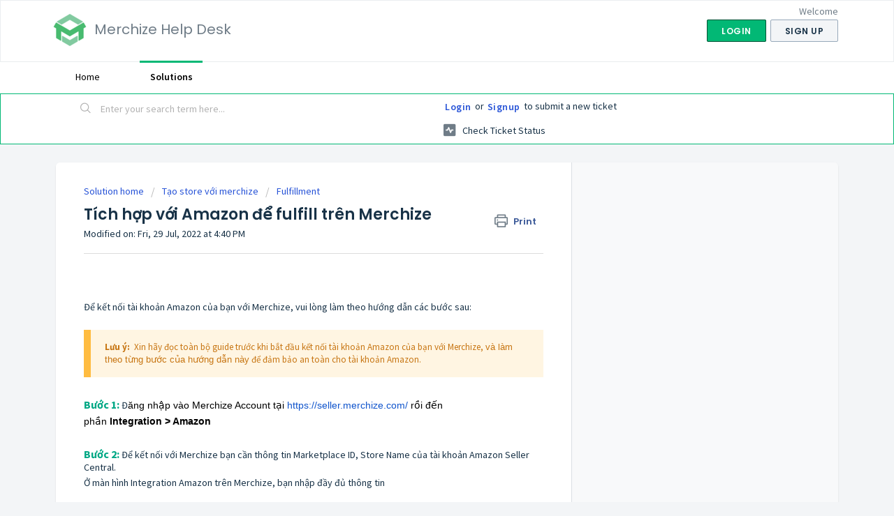

--- FILE ---
content_type: text/html; charset=utf-8
request_url: https://docs.merchize.com/support/solutions/articles/48001219115-t%C3%ADch-h%E1%BB%A3p-v%E1%BB%9Bi-amazon-%C4%91%E1%BB%83-fulfill-tr%C3%AAn-merchize
body_size: 10946
content:
<!DOCTYPE html>
       
        <!--[if lt IE 7]><html class="no-js ie6 dew-dsm-theme " lang="en" dir="ltr" data-date-format="non_us"><![endif]-->       
        <!--[if IE 7]><html class="no-js ie7 dew-dsm-theme " lang="en" dir="ltr" data-date-format="non_us"><![endif]-->       
        <!--[if IE 8]><html class="no-js ie8 dew-dsm-theme " lang="en" dir="ltr" data-date-format="non_us"><![endif]-->       
        <!--[if IE 9]><html class="no-js ie9 dew-dsm-theme " lang="en" dir="ltr" data-date-format="non_us"><![endif]-->       
        <!--[if IE 10]><html class="no-js ie10 dew-dsm-theme " lang="en" dir="ltr" data-date-format="non_us"><![endif]-->       
        <!--[if (gt IE 10)|!(IE)]><!--><html class="no-js  dew-dsm-theme " lang="en" dir="ltr" data-date-format="non_us"><!--<![endif]-->
	<head>
		
		<!-- Title for the page -->
<title> Tích hợp với Amazon để fulfill trên Merchize : Merchize Help Desk </title>

<!-- Meta information -->

      <meta charset="utf-8" />
      <meta http-equiv="X-UA-Compatible" content="IE=edge,chrome=1" />
      <meta name="description" content= "" />
      <meta name="author" content= "" />
       <meta property="og:title" content="Tích hợp với Amazon để fulfill trên Merchize" />  <meta property="og:url" content="https://docs.merchize.com/support/solutions/articles/48001219115-t%C3%ADch-h%E1%BB%A3p-v%E1%BB%9Bi-amazon-%C4%91%E1%BB%83-fulfill-tr%C3%AAn-merchize" />  <meta property="og:description" content="       Để kết nối tài khoản Amazon của bạn với Merchize, vui lòng làm theo hướng dẫn các bước sau:      Lưu ý:  Xin hãy đọc toàn bộ guide trước khi bắt đầu kết nối tài khoản Amazon của bạn với Merchize, và làm theo từng bước của hướng dẫn này để đ..." />  <meta property="og:image" content="https://s3.amazonaws.com/cdn.freshdesk.com/data/helpdesk/attachments/production/48241244820/logo/RNpR4yAdmf4POoJXKGJhWporidz6qUv7Fw.png?X-Amz-Algorithm=AWS4-HMAC-SHA256&amp;amp;X-Amz-Credential=AKIAS6FNSMY2XLZULJPI%2F20260112%2Fus-east-1%2Fs3%2Faws4_request&amp;amp;X-Amz-Date=20260112T102045Z&amp;amp;X-Amz-Expires=604800&amp;amp;X-Amz-SignedHeaders=host&amp;amp;X-Amz-Signature=015960087a3b34cb6190e5f720fb8bc629af81427f35fa99d5bbb1b32230bc79" />  <meta property="og:site_name" content="Merchize Help Desk" />  <meta property="og:type" content="article" />  <meta name="twitter:title" content="Tích hợp với Amazon để fulfill trên Merchize" />  <meta name="twitter:url" content="https://docs.merchize.com/support/solutions/articles/48001219115-t%C3%ADch-h%E1%BB%A3p-v%E1%BB%9Bi-amazon-%C4%91%E1%BB%83-fulfill-tr%C3%AAn-merchize" />  <meta name="twitter:description" content="       Để kết nối tài khoản Amazon của bạn với Merchize, vui lòng làm theo hướng dẫn các bước sau:      Lưu ý:  Xin hãy đọc toàn bộ guide trước khi bắt đầu kết nối tài khoản Amazon của bạn với Merchize, và làm theo từng bước của hướng dẫn này để đ..." />  <meta name="twitter:image" content="https://s3.amazonaws.com/cdn.freshdesk.com/data/helpdesk/attachments/production/48241244820/logo/RNpR4yAdmf4POoJXKGJhWporidz6qUv7Fw.png?X-Amz-Algorithm=AWS4-HMAC-SHA256&amp;amp;X-Amz-Credential=AKIAS6FNSMY2XLZULJPI%2F20260112%2Fus-east-1%2Fs3%2Faws4_request&amp;amp;X-Amz-Date=20260112T102045Z&amp;amp;X-Amz-Expires=604800&amp;amp;X-Amz-SignedHeaders=host&amp;amp;X-Amz-Signature=015960087a3b34cb6190e5f720fb8bc629af81427f35fa99d5bbb1b32230bc79" />  <meta name="twitter:card" content="summary" />  <link rel="canonical" href="https://docs.merchize.com/support/solutions/articles/48001219115-t%C3%ADch-h%E1%BB%A3p-v%E1%BB%9Bi-amazon-%C4%91%E1%BB%83-fulfill-tr%C3%AAn-merchize" /> 

<!-- Responsive setting -->
<link rel="apple-touch-icon" href="https://s3.amazonaws.com/cdn.freshdesk.com/data/helpdesk/attachments/production/48241244848/fav_icon/k3-ix4hfCy2q0J792MVIRxwXLySGqI6IPA.png" />
        <link rel="apple-touch-icon" sizes="72x72" href="https://s3.amazonaws.com/cdn.freshdesk.com/data/helpdesk/attachments/production/48241244848/fav_icon/k3-ix4hfCy2q0J792MVIRxwXLySGqI6IPA.png" />
        <link rel="apple-touch-icon" sizes="114x114" href="https://s3.amazonaws.com/cdn.freshdesk.com/data/helpdesk/attachments/production/48241244848/fav_icon/k3-ix4hfCy2q0J792MVIRxwXLySGqI6IPA.png" />
        <link rel="apple-touch-icon" sizes="144x144" href="https://s3.amazonaws.com/cdn.freshdesk.com/data/helpdesk/attachments/production/48241244848/fav_icon/k3-ix4hfCy2q0J792MVIRxwXLySGqI6IPA.png" />
        <meta name="viewport" content="width=device-width, initial-scale=1.0, maximum-scale=5.0, user-scalable=yes" /> 
		
		<!-- Adding meta tag for CSRF token -->
		<meta name="csrf-param" content="authenticity_token" />
<meta name="csrf-token" content="0kday1xZV8rmkqUxdm2ltWHiJjat3YMhoffg/caDxdTIPDAePzxJKm8KM+DbdwLRriUNML/kqcVryAxpGXagyQ==" />
		<!-- End meta tag for CSRF token -->
		
		<!-- Fav icon for portal -->
		<link rel='shortcut icon' href='https://s3.amazonaws.com/cdn.freshdesk.com/data/helpdesk/attachments/production/48241244848/fav_icon/k3-ix4hfCy2q0J792MVIRxwXLySGqI6IPA.png' />

		<!-- Base stylesheet -->
 
		<link rel="stylesheet" media="print" href="https://assets3.freshdesk.com/assets/cdn/portal_print-6e04b27f27ab27faab81f917d275d593fa892ce13150854024baaf983b3f4326.css" />
	  		<link rel="stylesheet" media="screen" href="https://assets3.freshdesk.com/assets/cdn/falcon_portal_utils-a58414d6bc8bc6ca4d78f5b3f76522e4970de435e68a5a2fedcda0db58f21600.css" />	

		
		<!-- Theme stylesheet -->

		<link href="/support/theme.css?v=4&amp;d=1655264771" media="screen" rel="stylesheet" type="text/css">

		<!-- Google font url if present -->
		<link href='https://fonts.googleapis.com/css?family=Source+Sans+Pro:regular,italic,600,700,700italic|Poppins:regular,600,700' rel='stylesheet' type='text/css' nonce='f9ZPLMt4pnoRO7m+lLRJcw=='>

		<!-- Including default portal based script framework at the top -->
		<script src="https://assets3.freshdesk.com/assets/cdn/portal_head_v2-d07ff5985065d4b2f2826fdbbaef7df41eb75e17b915635bf0413a6bc12fd7b7.js"></script>
		<!-- Including syntexhighlighter for portal -->
		<script src="https://assets2.freshdesk.com/assets/cdn/prism-841b9ba9ca7f9e1bc3cdfdd4583524f65913717a3ab77714a45dd2921531a402.js"></script>

		

		<!-- Access portal settings information via javascript -->
		 <script type="text/javascript">     var portal = {"language":"en","name":"Merchize Help Desk","contact_info":"","current_page_name":"article_view","current_tab":"solutions","vault_service":{"url":"https://vault-service.freshworks.com/data","max_try":2,"product_name":"fd"},"current_account_id":1151406,"preferences":{"bg_color":"#f3f5f7","header_color":"#ffffff","help_center_color":"#f3f5f7","footer_color":"#183247","tab_color":"#ffffff","tab_hover_color":"#02b875","btn_background":"#f3f5f7","btn_primary_background":"#02b875","baseFont":"Source Sans Pro","textColor":"#183247","headingsFont":"Poppins","headingsColor":"#183247","linkColor":"#183247","linkColorHover":"#2753d7","inputFocusRingColor":"#02B875","nonResponsive":"false","personalized_articles":true},"image_placeholders":{"spacer":"https://assets8.freshdesk.com/assets/misc/spacer.gif","profile_thumb":"https://assets6.freshdesk.com/assets/misc/profile_blank_thumb-4a7b26415585aebbd79863bd5497100b1ea52bab8df8db7a1aecae4da879fd96.jpg","profile_medium":"https://assets2.freshdesk.com/assets/misc/profile_blank_medium-1dfbfbae68bb67de0258044a99f62e94144f1cc34efeea73e3fb85fe51bc1a2c.jpg"},"falcon_portal_theme":true,"current_object_id":48001219115};     var attachment_size = 20;     var blocked_extensions = "";     var allowed_extensions = "";     var store = { 
        ticket: {},
        portalLaunchParty: {} };    store.portalLaunchParty.ticketFragmentsEnabled = false;    store.pod = "us-east-1";    store.region = "US"; </script> 


			    <script src="https://wchat.freshchat.com/js/widget.js" nonce="f9ZPLMt4pnoRO7m+lLRJcw=="></script>

	</head>
	<body>
            	
		
		
		
	<header class="banner">
		<div class="banner-wrapper page">
			<div class="banner-title">
				<a href="http://docs.merchize.com"class='portal-logo'><span class="portal-img"><i></i>
                    <img src='https://s3.amazonaws.com/cdn.freshdesk.com/data/helpdesk/attachments/production/48241244820/logo/RNpR4yAdmf4POoJXKGJhWporidz6qUv7Fw.png' alt="Logo"
                        onerror="default_image_error(this)" data-type="logo" />
                 </span></a>
				<h1 class="ellipsis heading">Merchize Help Desk</h1>
			</div>
			<nav class="banner-nav">
				 <div class="welcome">Welcome <b></b> </div>  <b><a href="/support/login"><b>Login</b></a></b> &nbsp;<b><a href="/support/signup"><b>Sign up</b></a></b>
			</nav>
		</div>
	</header>
	<nav class="page-tabs">
		<div class="page no-padding no-header-tabs">
			
				<a data-toggle-dom="#header-tabs" href="#" data-animated="true" class="mobile-icon-nav-menu show-in-mobile"></a>
				<div class="nav-link" id="header-tabs">
					
						
							<a href="/support/home" class="">Home</a>
						
					
						
							<a href="/support/solutions" class="active">Solutions</a>
						
					
				</div>
			
		</div>
	</nav>

<!-- Search and page links for the page -->

	<section class="help-center-sc rounded-6">
		<div class="page no-padding">
		<div class="hc-search">
			<div class="hc-search-c">
				<form class="hc-search-form print--remove" autocomplete="off" action="/support/search/solutions" id="hc-search-form" data-csrf-ignore="true">
	<div class="hc-search-input">
	<label for="support-search-input" class="hide">Enter your search term here...</label>
		<input placeholder="Enter your search term here..." type="text"
			name="term" class="special" value=""
            rel="page-search" data-max-matches="10" id="support-search-input">
	</div>
	<div class="hc-search-button">
		<button class="btn btn-primary" aria-label="Search" type="submit" autocomplete="off">
			<i class="mobile-icon-search hide-tablet"></i>
			<span class="hide-in-mobile">
				Search
			</span>
		</button>
	</div>
</form>
			</div>
		</div>
		<div class="hc-nav ">
			 <nav>  <div class="hide-in-mobile"><a href=/support/login>Login</a> or <a href=/support/signup>Signup</a> to submit a new ticket</div>   <div>
              <a href="/support/tickets" class="mobile-icon-nav-status check-status ellipsis" title="Check ticket status">
                <span>Check ticket status</span>
              </a>
            </div>  </nav>
		</div>
		</div>
	</section>



<div class="page">
	
	
	<!-- Search and page links for the page -->
	

	<!-- Notification Messages -->
	 <div class="alert alert-with-close notice hide" id="noticeajax"></div> 

	
	<div class="c-wrapper">		
		<section class="main content rounded-6 min-height-on-desktop fc-article-show" id="article-show-48001219115">
	<div class="breadcrumb">
		<a href="/support/solutions"> Solution home </a>
		<a href="/support/solutions/48000113534">Tạo store với merchize</a>
		<a href="/support/solutions/folders/48000672217">Fulfillment</a>
	</div>
	<b class="page-stamp page-stamp-article">
		<b class="icon-page-article"></b>
	</b>

	<h2 class="heading">Tích hợp với Amazon để fulfill trên Merchize
	 	<a href="#"
            class="solution-print--icon print--remove"
 			title="Print this Article"
 			arial-role="link"
 			arial-label="Print this Article"
			id="print-article"
 		>
			<span class="icon-print"></span>
			<span class="text-print">Print</span>
 		</a>
	</h2>
	
	<p>Modified on: Fri, 29 Jul, 2022 at  4:40 PM</p>
	<hr />
	

	<article class="article-body" id="article-body" rel="image-enlarge">
		<p><br></p><p><span style="font-size: 14px;"><br></span></p><p data-identifyelement="486" dir="ltr" style="line-height: 1.38; margin-bottom: 0pt;"><span style="font-size: 14px;">Để kết nối tài khoản Amazon của bạn với Merchize, vui lòng làm theo hướng dẫn các bước sau:&nbsp;</span></p><p data-identifyelement="486" dir="ltr" style="line-height: 1.38; margin-bottom: 0pt; font-size: 14px; margin-left: 20px;"><br></p><div style="border-left: 10px solid; background: rgba(255, 188, 65, .15); border-color: #FFBC41 !important; padding: 16px 25px 16px 20px;"><span style="color: rgb(199, 117, 18);"><strong>Lưu ý:&nbsp;</strong> Xin hãy đọc toàn bộ guide trước khi bắt đầu kết nối tài khoản Amazon của bạn với Merchize, <span dir="ltr" style="font-family: -apple-system, BlinkMacSystemFont, &quot;Segoe UI&quot;, Roboto, &quot;Helvetica Neue&quot;, Arial, sans-serif; font-style: normal; font-variant-ligatures: normal; font-variant-caps: normal; font-weight: 400; letter-spacing: normal; orphans: 2; text-align: left; text-indent: 0px; text-transform: none; white-space: normal; widows: 2; word-spacing: 0px; -webkit-text-stroke-width: 0px; text-decoration-thickness: initial; text-decoration-style: initial; text-decoration-color: initial; float: none; display: inline !important;">và làm theo từng bước của hướng dẫn này</span> để đảm bảo an toàn cho tài khoản Amazon.</span><span dir="ltr" style="color: rgb(199, 117, 18);">&nbsp;</span></div><p data-identifyelement="488" style="font-size: 14px;"><span style="font-size: 14px;"><br data-identifyelement="489"></span></p><p data-identifyelement="490" dir="ltr" style="line-height: 1.656; margin-bottom: 0pt; font-size: 14px;"><span style="font-size: 16px;"><span dir="ltr" style="color: rgb(0, 168, 133);"><strong dir="ltr">Bước 1:</strong></span></span><span style="font-size: 14px;"> Đ<span dir="ltr" style="font-family: -apple-system, BlinkMacSystemFont, &quot;Segoe UI&quot;, Roboto, Oxygen, Ubuntu, &quot;Fira Sans&quot;, &quot;Droid Sans&quot;, &quot;Helvetica Neue&quot;, sans-serif; font-style: normal; font-variant-ligatures: normal; font-variant-caps: normal; font-weight: 400; letter-spacing: normal; orphans: 2; text-align: start; text-indent: 0px; text-transform: none; white-space: normal; widows: 2; word-spacing: 0px; -webkit-text-stroke-width: 0px; text-decoration-thickness: initial; text-decoration-style: initial; text-decoration-color: initial; color: rgb(0, 0, 0);">ăng nhập vào Merchize Account tại&nbsp;</span><a class="external-link" href="https://seller.merchize.com/" rel="nofollow" style="color: rgb(0, 82, 204); text-decoration: none; font-family: -apple-system, BlinkMacSystemFont, &quot;Segoe UI&quot;, Roboto, Oxygen, Ubuntu, &quot;Fira Sans&quot;, &quot;Droid Sans&quot;, &quot;Helvetica Neue&quot;, sans-serif; font-size: 14px; font-style: normal; font-variant-ligatures: normal; font-variant-caps: normal; font-weight: 400; letter-spacing: normal; orphans: 2; text-align: start; text-indent: 0px; text-transform: none; white-space: normal; widows: 2; word-spacing: 0px; -webkit-text-stroke-width: 0px;"><span style="color: rgb(17, 85, 204);">https://seller.merchize.com/</span></a><span dir="ltr" style="font-family: -apple-system, BlinkMacSystemFont, &quot;Segoe UI&quot;, Roboto, Oxygen, Ubuntu, &quot;Fira Sans&quot;, &quot;Droid Sans&quot;, &quot;Helvetica Neue&quot;, sans-serif; font-style: normal; font-variant-ligatures: normal; font-variant-caps: normal; font-weight: 400; letter-spacing: normal; orphans: 2; text-align: start; text-indent: 0px; text-transform: none; white-space: normal; widows: 2; word-spacing: 0px; -webkit-text-stroke-width: 0px; text-decoration-thickness: initial; text-decoration-style: initial; text-decoration-color: initial; color: rgb(0, 0, 0);">&nbsp;rồi đến phần&nbsp;</span><span style="font-family: -apple-system, BlinkMacSystemFont, &quot;Segoe UI&quot;, Roboto, Oxygen, Ubuntu, &quot;Fira Sans&quot;, &quot;Droid Sans&quot;, &quot;Helvetica Neue&quot;, sans-serif; font-style: normal; font-variant-ligatures: normal; font-variant-caps: normal; font-weight: 400; letter-spacing: normal; orphans: 2; text-align: start; text-indent: 0px; text-transform: none; white-space: normal; widows: 2; word-spacing: 0px; -webkit-text-stroke-width: 0px; text-decoration-thickness: initial; text-decoration-style: initial; text-decoration-color: initial; color: rgb(0, 0, 0);"><strong>Integration</strong></span><strong><span style="font-family: -apple-system, BlinkMacSystemFont, &quot;Segoe UI&quot;, Roboto, Oxygen, Ubuntu, &quot;Fira Sans&quot;, &quot;Droid Sans&quot;, &quot;Helvetica Neue&quot;, sans-serif; font-style: normal; font-variant-ligatures: normal; font-variant-caps: normal; letter-spacing: normal; orphans: 2; text-align: start; text-indent: 0px; text-transform: none; white-space: normal; widows: 2; word-spacing: 0px; -webkit-text-stroke-width: 0px; text-decoration-thickness: initial; text-decoration-style: initial; text-decoration-color: initial; color: rgb(0, 0, 0);">&nbsp;&gt;&nbsp;</span></strong><span style="font-family: -apple-system, BlinkMacSystemFont, &quot;Segoe UI&quot;, Roboto, Oxygen, Ubuntu, &quot;Fira Sans&quot;, &quot;Droid Sans&quot;, &quot;Helvetica Neue&quot;, sans-serif; font-style: normal; font-variant-ligatures: normal; font-variant-caps: normal; font-weight: 400; letter-spacing: normal; orphans: 2; text-align: start; text-indent: 0px; text-transform: none; white-space: normal; widows: 2; word-spacing: 0px; -webkit-text-stroke-width: 0px; text-decoration-thickness: initial; text-decoration-style: initial; text-decoration-color: initial; color: rgb(0, 0, 0);"><strong>Amazon</strong></span>&nbsp;</span></p><p data-identifyelement="495" dir="ltr" style="font-size: 14px;"><span style="font-size: 14px;"><br></span></p><p data-identifyelement="495" dir="ltr" style="font-size: 14px;"><span style="font-size: 16px;"><strong><span style="color: rgb(0, 168, 133);">Bước 2:</span></strong></span><span style="font-size: 14px;"> Để kết nối với Merchize bạn cần thông tin Marketplace ID, Store Name của tài khoản Amazon Seller Central. &nbsp;</span></p><p data-identifyelement="495" dir="ltr" style="font-size: 14px;"><span style="font-size: 14px;">Ở màn hình Integration Amazon trên Merchize, bạn nhập đầy đủ thông tin&nbsp;</span></p><p data-identifyelement="495" dir="ltr" style="font-size: 14px;"><span style="font-size: 14px;"><br></span></p><p data-identifyelement="495" dir="ltr" style="font-size: 14px;"><span style="font-size: 14px;"><strong>- Marketplace ID</strong></span></p><p data-identifyelement="495" dir="ltr" style="font-size: 14px;"><span style="font-size: 14px;"><strong>- Store Name</strong></span></p><p data-identifyelement="495" dir="ltr" style="font-size: 14px;"><span style="font-size: 14px;"><br></span></p><p data-identifyelement="495" dir="ltr"><span style="font-size: 14px;">Đảm bảo tích chọn "I have read and agreed with the documentation" để đồng ý đã đọc kỹ hướng dẫn sử dụng để có thể sử dụng tính năng này.</span></p><p data-identifyelement="495" dir="ltr"><br></p><p data-identifyelement="495" dir="ltr"><img src="https://s3.amazonaws.com/cdn.freshdesk.com/data/helpdesk/attachments/production/48241236307/original/zlDUvwW-7xKgydyr4mG9aB7CocCWJLChDQ.png?1658897856" class="fr-fil fr-dib" data-id="48241236307" style="box-sizing: border-box; border: 0px; vertical-align: top; position: relative; max-width: 100%; cursor: pointer; padding: 0px 1px; margin: 5px auto 5px 0px; display: block; float: none; text-align: left; color: rgb(0, 0, 0); font-family: -apple-system, BlinkMacSystemFont, &quot;Segoe UI&quot;, Roboto, &quot;Helvetica Neue&quot;, Arial, sans-serif; font-size: 13px; font-style: normal; font-variant-ligatures: normal; font-variant-caps: normal; font-weight: 400; letter-spacing: normal; orphans: 2; text-indent: 0px; text-transform: none; white-space: normal; widows: 2; word-spacing: 0px; -webkit-text-stroke-width: 0px;  text-decoration-thickness: initial; text-decoration-style: initial; text-decoration-color: initial; width: auto;" data-attachment="[object Object]">&nbsp;</p><p data-identifyelement="495" dir="ltr"><span style="font-size: 14px;">Sau khi nhập các thông tin thì click vào <strong>Copy Amazon App URL</strong> button để lấy link truy cập cấp phép ứng dụng.</span></p><p data-identifyelement="495" dir="ltr" style="font-size: 14px;"><span style="font-size: 14px;"><br></span></p><p data-identifyelement="495" dir="ltr" style="font-size: 14px;"><span dir="ltr" style="font-size: 16px;"><span dir="ltr" style="color: rgb(0, 168, 133); font-family: -apple-system, BlinkMacSystemFont, &quot;Segoe UI&quot;, Roboto, &quot;Helvetica Neue&quot;, Arial, sans-serif; font-style: normal; font-variant-ligatures: normal; font-variant-caps: normal; font-weight: 400; letter-spacing: normal; orphans: 2; text-align: left; text-indent: 0px; text-transform: none; white-space: normal; widows: 2; word-spacing: 0px; -webkit-text-stroke-width: 0px; text-decoration-thickness: initial; text-decoration-style: initial; text-decoration-color: initial; float: none; display: inline !important;"><strong>Bước 3:</strong></span></span><span dir="ltr" style="font-size: 14px;"> Tiếp theo, mở cửa sổ mới (hoặc mở trên VPS, máy tính khác) &amp; paste link đã copy ở bước trên để đăng nhập vào Amazon Seller Central của bạn.</span></p><p data-identifyelement="495" dir="ltr" style="font-size: 14px; margin-left: 20px;"><br></p><div style="border-left-width: 10px; border-left-style: solid; background: rgba(255, 188, 65, 0.15); padding: 16px 25px 16px 20px; border-color: rgb(255, 188, 65) !important; margin-left: 20px;"><span style="font-size: 14px;"><span dir="ltr" style="color: rgb(199, 117, 18);"><strong>Lưu ý:</strong> Ở bước đăng nhập vào tài khoản Amazon, nếu bạn đang sử dụng dịch vụ VPS hoặc sử dụng IP riêng để truy cập cho tài khoản Amazon thì cần mở trên VPS/IP tương ứng dùng cho account đang đăng nhập (nhớ chắc chắn bước này để tránh Amazon phát hiện truy cập từ IP bất thường hoặc <span style="font-family: -apple-system, BlinkMacSystemFont, &quot;Segoe UI&quot;, Roboto, &quot;Helvetica Neue&quot;, Arial, sans-serif; font-size: 14px; font-style: normal; font-variant-ligatures: normal; font-variant-caps: normal; font-weight: 400; letter-spacing: normal; orphans: 2; text-align: left; text-indent: 0px; text-transform: none; white-space: normal; widows: 2; word-spacing: 0px; -webkit-text-stroke-width: 0px; text-decoration-thickness: initial; text-decoration-style: initial; text-decoration-color: initial; float: none; display: inline !important;">vi phạm&nbsp;</span>đăng nhập nhiều tài khoản trên một máy tính).</span></span></div><p data-identifyelement="495" dir="ltr" style="font-size: 14px;"><span style="font-size: 14px;"><br></span></p><p data-identifyelement="495" dir="ltr"><span style="font-size: 16px;"><span dir="ltr" style="color: rgb(0, 168, 133); font-family: -apple-system, BlinkMacSystemFont, &quot;Segoe UI&quot;, Roboto, &quot;Helvetica Neue&quot;, Arial, sans-serif; font-style: normal; font-variant-ligatures: normal; font-variant-caps: normal; font-weight: 400; letter-spacing: normal; orphans: 2; text-align: left; text-indent: 0px; text-transform: none; white-space: normal; widows: 2; word-spacing: 0px; -webkit-text-stroke-width: 0px; text-decoration-thickness: initial; text-decoration-style: initial; text-decoration-color: initial; float: none; display: inline !important;"><strong>Bước 4:</strong></span></span><span style="font-size: 14px;"><strong><span style="color: rgb(0, 168, 133);">&nbsp;</span></strong>Màn hình cấp phép ứng dụng mở ra. Sau đó bạn vào nhấn đồng ý với điều khoản và click <strong>Confirm</strong> button.&nbsp;</span></p><p data-identifyelement="495" dir="ltr"><img src="https://s3.amazonaws.com/cdn.freshdesk.com/data/helpdesk/attachments/production/48241236387/original/xpyRGXZ9NpIvFLjMb1pil2yJlOjEH8qDDw.png?1658897926" style="width: auto;" class="fr-fil fr-dib" data-attachment="[object Object]" data-id="48241236387"></p><p data-identifyelement="495" dir="ltr"><br></p><p data-identifyelement="495" dir="ltr"><span dir="ltr" style="color: rgb(0, 168, 133); font-family: -apple-system, BlinkMacSystemFont, &quot;Segoe UI&quot;, Roboto, &quot;Helvetica Neue&quot;, Arial, sans-serif; font-size: 16px; font-style: normal; font-variant-ligatures: normal; font-variant-caps: normal; font-weight: 400; letter-spacing: normal; orphans: 2; text-align: left; text-indent: 0px; text-transform: none; white-space: normal; widows: 2; word-spacing: 0px; -webkit-text-stroke-width: 0px; text-decoration-thickness: initial; text-decoration-style: initial; text-decoration-color: initial; float: none; display: inline !important;"><strong>Bước 5:</strong></span><span style="font-size: 14px;"><strong><span style="color: rgb(0, 168, 133);">&nbsp;</span></strong>Sau khi nhấn Confirm thì tài khoản Amazon của bạn hiển thị phía bên phải như hình trên với status ‘Active’ và actions ‘Sync’ có nghĩa là bạn đã kết nối thành công tài khoản Amazon với Merchize và sẵn sàng sync đơn và fulfill. &nbsp;</span></p><p data-identifyelement="495" dir="ltr"><br></p><p data-identifyelement="495" dir="ltr"><img src="https://s3.amazonaws.com/cdn.freshdesk.com/data/helpdesk/attachments/production/48241236403/original/-h-RRd6iBq3YydX7rRJFq01Ko8UkwcVhEA.png?1658897942" style="width: auto;" class="fr-fil fr-dib" data-attachment="[object Object]" data-id="48241236403"></p><p data-identifyelement="495" dir="ltr"><br></p><p data-identifyelement="495" dir="ltr"><span dir="ltr" style="font-size: 14px;">Giờ đây, khi đã kết nối thành công, mỗi khi có order mới trên Amazon là bạn có thể thấy ngay trong phần order của Merchize, đi kèm với tag của order theo dạng "amazon_tên_tài_khoản_amazon_của_bạn".</span></p><p data-identifyelement="495" dir="ltr" style="font-size: 14px;"><span style="font-size: 14px;"><br></span></p><p data-identifyelement="495" dir="ltr"><span style="font-size: 14px;">Sau khi đơn Amzon được đẩy fulfill &amp; có tracking, tracking cũng sẽ tự động đẩy &amp; update lên store Amazon của bạn.</span></p><p data-identifyelement="495" dir="ltr"><br></p><p data-identifyelement="495" dir="ltr" style="font-size: 14px;"><span dir="ltr" style="font-size: 14px;">Làm tương tự các bước trên nếu bạn muốn kết nối thêm với nhiều tài khoản Amazon Seller.</span></p><p data-identifyelement="495" dir="ltr"><br></p>
	</article>

	<hr />	
		

		<p class="article-vote" id="voting-container" 
											data-user-id="" 
											data-article-id="48001219115"
											data-language="en">
										Did you find it helpful?<span data-href="/support/solutions/articles/48001219115/thumbs_up" class="vote-up a-link" id="article_thumbs_up" 
									data-remote="true" data-method="put" data-update="#voting-container" 
									data-user-id=""
									data-article-id="48001219115"
									data-language="en"
									data-update-with-message="Glad we could be helpful. Thanks for the feedback.">
								Yes</span><span class="vote-down-container"><span data-href="/support/solutions/articles/48001219115/thumbs_down" class="vote-down a-link" id="article_thumbs_down" 
									data-remote="true" data-method="put" data-update="#vote-feedback-form" 
									data-user-id=""
									data-article-id="48001219115"
									data-language="en"
									data-hide-dom="#voting-container" data-show-dom="#vote-feedback-container">
								No</span></span></p><a class="hide a-link" id="vote-feedback-form-link" data-hide-dom="#vote-feedback-form-link" data-show-dom="#vote-feedback-container">Send feedback</a><div id="vote-feedback-container"class="hide">	<div class="lead">Sorry we couldn't be helpful. Help us improve this article with your feedback.</div>	<div id="vote-feedback-form">		<div class="sloading loading-small loading-block"></div>	</div></div>
		
</section>
<section class="sidebar content rounded-6 fc-related-articles">
	<div id="related_articles"><div class="cs-g-c"><section class="article-list"><h3 class="list-lead">Related Articles</h3><ul rel="remote" 
			data-remote-url="/support/search/articles/48001219115/related_articles?container=related_articles&limit=10" 
			id="related-article-list"></ul></section></div></div>
</section>

<script nonce="f9ZPLMt4pnoRO7m+lLRJcw==">
	['click', 'keypress'].forEach(function eventsCallback(event) {
		document.getElementById('print-article').addEventListener(event, function (e) {
			if (event === 'keypress' && e.key !== 'Enter') return;
			e.preventDefault();
			print();
		});
	});
</script>

	</div>
	

	

</div>

	<footer class="footer rounded-6">
		<nav class="footer-links page no-padding">
			
					
						<a href="/support/home" class="">Home</a>
					
						<a href="/support/solutions" class="active">Solutions</a>
					
			
			
			  <a href="#portal-cookie-info" rel="freshdialog" data-lazy-load="true" class="cookie-link"
        data-width="450px" title="Why we love Cookies" data-template-footer="">
        Cookie policy
      </a> <div id="portal-cookie-info" class="hide"><textarea>
        <p>We use cookies to try and give you a better experience in Freshdesk. </p>
        <p>You can learn more about what kind of cookies we use, why, and how from our <a href="https://www.freshworks.com/privacy/" target="_blank" rel="nofollow">Privacy Policy</a>. If you hate cookies, or are just on a diet, you can disable them altogether too. Just note that the Freshdesk service is pretty big on some cookies (we love the choco-chip ones), and some portions of Freshdesk may not work properly if you disable cookies.</p>
        <p>We’ll also assume you agree to the way we use cookies and are ok with it as described in our <a href="https://www.freshworks.com/privacy/" target="_blank" rel="nofollow">Privacy Policy</a>, unless you choose to disable them altogether through your browser.</p>
      </textarea></div> 
		</nav>
	</footer>
	  <div class="copyright">
        <a href=https://www.freshworks.com/freshdesk/?utm_source=portal&utm_medium=reflink&utm_campaign=portal_reflink target="_blank" rel="nofollow"> Help Desk Software </a>
        by Freshdesk
      </div> 




			<script src="https://assets8.freshdesk.com/assets/cdn/portal_bottom-0fe88ce7f44d512c644a48fda3390ae66247caeea647e04d017015099f25db87.js"></script>

		<script src="https://assets8.freshdesk.com/assets/cdn/redactor-642f8cbfacb4c2762350a557838bbfaadec878d0d24e9a0d8dfe90b2533f0e5d.js"></script> 
		<script src="https://assets9.freshdesk.com/assets/cdn/lang/en-4a75f878b88f0e355c2d9c4c8856e16e0e8e74807c9787aaba7ef13f18c8d691.js"></script>
		<!-- for i18n-js translations -->
  		<script src="https://assets1.freshdesk.com/assets/cdn/i18n/portal/en-7dc3290616af9ea64cf8f4a01e81b2013d3f08333acedba4871235237937ee05.js"></script>
		<!-- Including default portal based script at the bottom -->
		<script nonce="f9ZPLMt4pnoRO7m+lLRJcw==">
//<![CDATA[
	
	jQuery(document).ready(function() {
					
		// Setting the locale for moment js
		moment.lang('en');

		var validation_meassages = {"required":"This field is required.","remote":"Please fix this field.","email":"Please enter a valid email address.","url":"Please enter a valid URL.","date":"Please enter a valid date.","dateISO":"Please enter a valid date ( ISO ).","number":"Please enter a valid number.","digits":"Please enter only digits.","creditcard":"Please enter a valid credit card number.","equalTo":"Please enter the same value again.","two_decimal_place_warning":"Value cannot have more than 2 decimal digits","select2_minimum_limit":"Please type %{char_count} or more letters","select2_maximum_limit":"You can only select %{limit} %{container}","maxlength":"Please enter no more than {0} characters.","minlength":"Please enter at least {0} characters.","rangelength":"Please enter a value between {0} and {1} characters long.","range":"Please enter a value between {0} and {1}.","max":"Please enter a value less than or equal to {0}.","min":"Please enter a value greater than or equal to {0}.","select2_maximum_limit_jq":"You can only select {0} {1}","facebook_limit_exceed":"Your Facebook reply was over 8000 characters. You'll have to be more clever.","messenger_limit_exceeded":"Oops! You have exceeded Messenger Platform's character limit. Please modify your response.","not_equal_to":"This element should not be equal to","email_address_invalid":"One or more email addresses are invalid.","twitter_limit_exceed":"Oops! You have exceeded Twitter's character limit. You'll have to modify your response.","password_does_not_match":"The passwords don't match. Please try again.","valid_hours":"Please enter a valid hours.","reply_limit_exceed":"Your reply was over 2000 characters. You'll have to be more clever.","url_format":"Invalid URL format","url_without_slash":"Please enter a valid URL without '/'","link_back_url":"Please enter a valid linkback URL","requester_validation":"Please enter a valid requester details or <a href=\"#\" id=\"add_requester_btn_proxy\">add new requester.</a>","agent_validation":"Please enter valid agent details","email_or_phone":"Please enter a Email or Phone Number","upload_mb_limit":"Upload exceeds the available 15MB limit","invalid_image":"Invalid image format","atleast_one_role":"At least one role is required for the agent","invalid_time":"Invalid time.","remote_fail":"Remote validation failed","trim_spaces":"Auto trim of leading & trailing whitespace","hex_color_invalid":"Please enter a valid hex color value.","name_duplication":"The name already exists.","invalid_value":"Invalid value","invalid_regex":"Invalid Regular Expression","same_folder":"Cannot move to the same folder.","maxlength_255":"Please enter less than 255 characters","decimal_digit_valid":"Value cannot have more than 2 decimal digits","atleast_one_field":"Please fill at least {0} of these fields.","atleast_one_portal":"Select atleast one portal.","custom_header":"Please type custom header in the format -  header : value","same_password":"Should be same as Password","select2_no_match":"No matching %{container} found","integration_no_match":"no matching data...","time":"Please enter a valid time","valid_contact":"Please add a valid contact","field_invalid":"This field is invalid","select_atleast_one":"Select at least one option.","ember_method_name_reserved":"This name is reserved and cannot be used. Please choose a different name."}	

		jQuery.extend(jQuery.validator.messages, validation_meassages );


		jQuery(".call_duration").each(function () {
			var format,time;
			if (jQuery(this).data("time") === undefined) { return; }
			if(jQuery(this).hasClass('freshcaller')){ return; }
			time = jQuery(this).data("time");
			if (time>=3600) {
			 format = "hh:mm:ss";
			} else {
				format = "mm:ss";
			}
			jQuery(this).html(time.toTime(format));
		});
	});

	// Shortcuts variables
	var Shortcuts = {"global":{"help":"?","save":"mod+return","cancel":"esc","search":"/","status_dialog":"mod+alt+return","save_cuctomization":"mod+shift+s"},"app_nav":{"dashboard":"g d","tickets":"g t","social":"g e","solutions":"g s","forums":"g f","customers":"g c","reports":"g r","admin":"g a","ticket_new":"g n","compose_email":"g m"},"pagination":{"previous":"alt+left","next":"alt+right","alt_previous":"j","alt_next":"k"},"ticket_list":{"ticket_show":"return","select":"x","select_all":"shift+x","search_view":"v","show_description":"space","unwatch":"w","delete":"#","pickup":"@","spam":"!","close":"~","silent_close":"alt+shift+`","undo":"z","reply":"r","forward":"f","add_note":"n","scenario":"s"},"ticket_detail":{"toggle_watcher":"w","reply":"r","forward":"f","add_note":"n","close":"~","silent_close":"alt+shift+`","add_time":"m","spam":"!","delete":"#","show_activities_toggle":"}","properties":"p","expand":"]","undo":"z","select_watcher":"shift+w","go_to_next":["j","down"],"go_to_previous":["k","up"],"scenario":"s","pickup":"@","collaboration":"d"},"social_stream":{"search":"s","go_to_next":["j","down"],"go_to_previous":["k","up"],"open_stream":["space","return"],"close":"esc","reply":"r","retweet":"shift+r"},"portal_customizations":{"preview":"mod+shift+p"},"discussions":{"toggle_following":"w","add_follower":"shift+w","reply_topic":"r"}};
	
	// Date formats
	var DATE_FORMATS = {"non_us":{"moment_date_with_week":"ddd, D MMM, YYYY","datepicker":"d M, yy","datepicker_escaped":"d M yy","datepicker_full_date":"D, d M, yy","mediumDate":"d MMM, yyyy"},"us":{"moment_date_with_week":"ddd, MMM D, YYYY","datepicker":"M d, yy","datepicker_escaped":"M d yy","datepicker_full_date":"D, M d, yy","mediumDate":"MMM d, yyyy"}};

	var lang = { 
		loadingText: "Please Wait...",
		viewAllTickets: "View all tickets"
	};


//]]>
</script> 

		

		<img src='/support/solutions/articles/48001219115-t%C3%ADch-h%E1%BB%A3p-v%E1%BB%9Bi-amazon-%C4%91%E1%BB%83-fulfill-tr%C3%AAn-merchize/hit' alt='Article views count' aria-hidden='true'/>
		<script type="text/javascript">
     		I18n.defaultLocale = "en";
     		I18n.locale = "en";
		</script>
			  <script nonce="f9ZPLMt4pnoRO7m+lLRJcw==">
//<![CDATA[

    jQuery(document).ready(function() {
      window.fcWidget.init({
        token: "7c7bab85-585b-4c85-a427-ea286100ab61",
        host: "https://wchat.freshchat.com",
        cspNonce: "f9ZPLMt4pnoRO7m+lLRJcw==",
      });    
    });

//]]>
</script>
    	


		<!-- Include dynamic input field script for signup and profile pages (Mint theme) -->

	</body>
</html>
